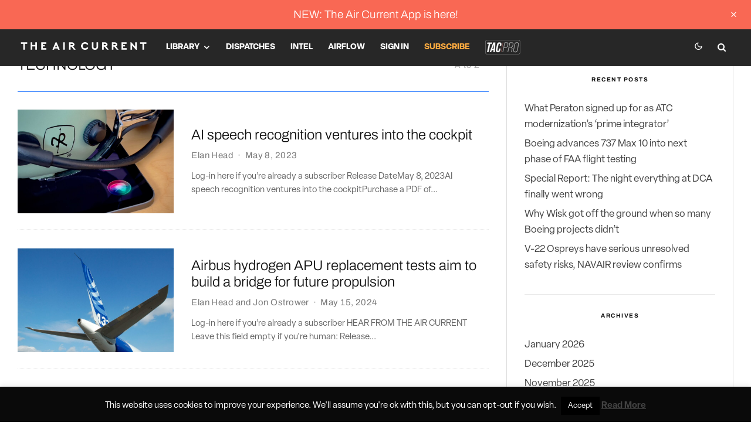

--- FILE ---
content_type: text/css; charset=UTF-8
request_url: https://theaircurrent.com/wp-content/uploads/mc4wp-stylesheets/bundle.css?ver=1708162578
body_size: -195
content:
/* bundled styles */
/* form #14978 */
.mc4wp-form-14978 label, 
.mc4wp-form-14978 input, 
.mc4wp-form-14978 textarea, 
.mc4wp-form-14978 select, 
.mc4wp-form-14978 button {
	-webkit-box-sizing: border-box;
	-moz-box-sizing: border-box;
	box-sizing: border-box;
}

.mc4wp-form-14978 {
	display: block;
	border-color: #ffffff; 
	padding: 14px;
	background-color: #eeeeee !important;
	text-align: left;
	width: 100%; max-width: 100% !important;
	background-repeat: repeat;
}

.mc4wp-form-14978 label {
	vertical-align: top;
	margin-bottom: 6px;
	font-size: 18px;
	font-style: normal;
	font-weight: bold;
}

.mc4wp-form-14978 label span { font-weight: initial; }

.mc4wp-form-14978 input[type='radio'],
.mc4wp-form-14978 input[type='checkbox'] {
	margin-right: 6px;
	display: inline-block
}

.mc4wp-form-14978 input[type='submit'],
.mc4wp-form-14978 input[type='button'],
.mc4wp-form-14978 input[type='reset'],
.mc4wp-form-14978 button {
	vertical-align: top;
	text-shadow: none;
	padding: 6px 12px;
	cursor: pointer;
	text-align: center;
	line-height: normal;
	display: inline-block;
	background:none; filter: none; background-color: #959595 !important;
	color: #ffffff !important;
	font-size: 15px !important;
	width: 100%; max-width: 100%;
	-webkit-border-radius: 9px;
	-moz-border-radius: 9px;
	border-radius: 9px;
	-webkit-appearance: none;
}

.mc4wp-form-14978 input[type='submit']:focus,
.mc4wp-form-14978 input[type='button']:focus,
.mc4wp-form-14978 input[type='reset']:focus,
.mc4wp-form-14978 button:focus,
.mc4wp-form-14978 input[type='submit']:hover,
.mc4wp-form-14978 input[type='button']:hover,
.mc4wp-form-14978 input[type='reset']:hover,
.mc4wp-form-14978 button:hover {
	background:none; filter: none; background-color: #818181 !important;
}



--- FILE ---
content_type: text/css; charset=UTF-8
request_url: https://theaircurrent.com/wp-content/themes/zeen-child/style.css?ver=4.5.6
body_size: -441
content:
/**
* Theme Name: Zeen Child
* Description: Zeen child theme.
* Author: Codetipi
* Template: zeen
* Version: 1.0.0
*/





--- FILE ---
content_type: application/javascript; charset=UTF-8
request_url: https://theaircurrent.com/wp-content/themes/zeen/plugins/login-with-ajax/login-with-ajax.js?ver=4.5.1
body_size: 54
content:
jQuery(document).ready(function($){var $doc=$(document);$doc.on('click','.lwa-changer',function(e){e.preventDefault();var linkParent=$(this).closest('.tipi-logged-out-wrap');linkParent.removeClass('lwa-active-1 lwa-active-2 lwa-active-3').addClass('lwa-active-'+$(this).data('changer'))});$doc.on('click','.lwa-cancel',function(e){e.preventDefault();var linkParent=$(this).closest('.tipi-logged-out-wrap');linkParent.removeClass('lwa-active-1 lwa-active-2 lwa-active-3').addClass('lwa-active-1')});$('.lwa-form').on('submit',function(event){event.preventDefault();var form=$(this);var formParent=form.closest('.tipi-logged-out');var statusElement=form.find('.lwa-status');var ajaxFlag=form.find('.lwa-ajax');if(ajaxFlag.length===0){ajaxFlag=$('<input class="lwa-ajax" name="lwa" type="hidden" value="1" />');form.prepend(ajaxFlag)}
var formAction=typeof LWA!=='undefined'?formAction=LWA.ajaxurl:form.attr('action');$.ajax({type:'POST',url:formAction,data:form.serialize(),beforeSend:function(){formParent.addClass('loading').parent().addClass('tipi-spin')},success:function(data){lwaAjax(data,statusElement);$doc.trigger('lwa_'+data.action,[data,form]);formParent.removeClass('loading').parent().removeClass('tipi-spin')},error:function(){lwaAjax({},statusElement)},dataType:'jsonp'})});$doc.on('lwa_login',function(event,data,form){if(data.result===!0){if(data.widget!==null&&typeof data.widget!=='undefined'){$.get(data.widget,function(widget_result){var newWidget=$(widget_result);form.parent('.lwa').replaceWith(newWidget);var lwaSub=newWidget.find('.').show();var lwaOrg=newWidget.parent().find('.lwa-title');lwaOrg.replaceWith(lwaSub)})}else{if(data.redirect===null||typeof data.redirect==='undefined'){window.location.reload()}else{window.location=data.redirect}}}});function lwaAjax(data,statusElement){statusElement=$(statusElement);if(data.result===!0){statusElement.attr('class','lwa-status lwa-status-confirm').html(data.message)}else if(data.result===!1){statusElement.attr('class','lwa-status lwa-status-invalid').html(data.error)}else{statusElement.attr('class','lwa-status lwa-status-invalid').html('Error.')}}})

--- FILE ---
content_type: application/javascript; charset=UTF-8
request_url: https://theaircurrent.com/wp-content/plugins/inline-footnotes/public/js/inline-footnotes-public.compressed.js?ver=1.0.0
body_size: -278
content:
!function(o){"use strict";var n=function(n){o(this).children(".footnoteContent").first().is(":visible")?o(".inline-footnote .footnoteContent").hide():(o(".inline-footnote .footnoteContent").hide(),o(this).children(".footnoteContent").toggle()),n.stopPropagation()};o(function(){console.log("inlineFootNotesVars",inlineFootNotesVars),inlineFootNotesVars.hover?o(".inline-footnote").hover(n):o(".inline-footnote").click(n),o("html").on("click",function(){o(".inline-footnote .footnoteContent").hide()})})}(jQuery);